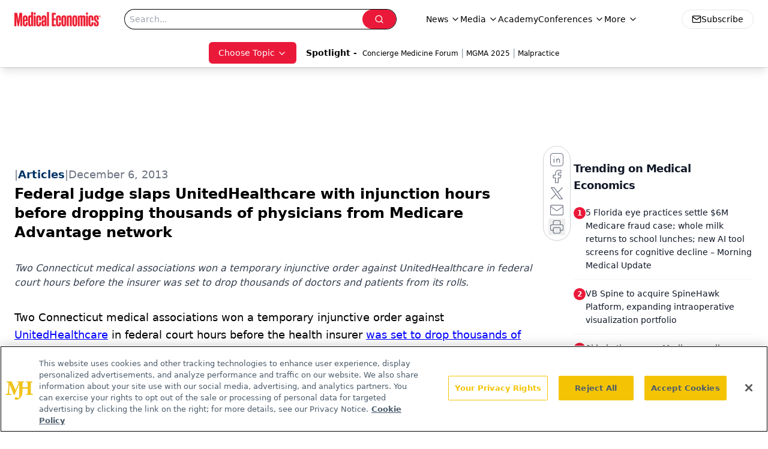

--- FILE ---
content_type: text/html; charset=utf-8
request_url: https://www.google.com/recaptcha/api2/aframe
body_size: 180
content:
<!DOCTYPE HTML><html><head><meta http-equiv="content-type" content="text/html; charset=UTF-8"></head><body><script nonce="LpPrCcw0uIKrMUOTMSqy1w">/** Anti-fraud and anti-abuse applications only. See google.com/recaptcha */ try{var clients={'sodar':'https://pagead2.googlesyndication.com/pagead/sodar?'};window.addEventListener("message",function(a){try{if(a.source===window.parent){var b=JSON.parse(a.data);var c=clients[b['id']];if(c){var d=document.createElement('img');d.src=c+b['params']+'&rc='+(localStorage.getItem("rc::a")?sessionStorage.getItem("rc::b"):"");window.document.body.appendChild(d);sessionStorage.setItem("rc::e",parseInt(sessionStorage.getItem("rc::e")||0)+1);localStorage.setItem("rc::h",'1768618610340');}}}catch(b){}});window.parent.postMessage("_grecaptcha_ready", "*");}catch(b){}</script></body></html>

--- FILE ---
content_type: application/javascript
request_url: https://api.lightboxcdn.com/z9gd/43395/www.medicaleconomics.com/jsonp/z?cb=1768618597102&dre=l&callback=jQuery112405873716189755562_1768618597068&_=1768618597069
body_size: 1020
content:
jQuery112405873716189755562_1768618597068({"dre":"l","response":"[base64].6FWEWFlgP1Bam8aVkMjS1jS1q0w28fJDaPsamFP1B0FaqhUXkBsXi3gFqjainqalUWkAEQm.jAnHUbOTRaoqaosdBQmpvt4q94AA8yeo.f4hQ3QamhNLCvLGOcMAl4NGOx5pbxBbwD0FpRE9UbhDSAJLSQRCNqTiPAI1K6qCKhCvyZD8gGxa8uo3ZUMm.j0oyzLRlSZCsLSMQgMiQA","success":true});